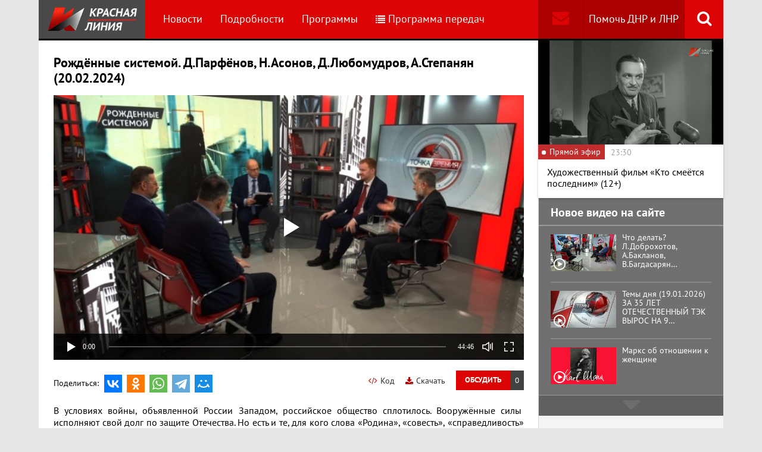

--- FILE ---
content_type: text/html; charset=UTF-8
request_url: https://www.rline.tv/programs/tochka-zreniya/video-308415/
body_size: 12577
content:
<!DOCTYPE html>
<html class="no-js" lang="ru">
<head>
    <meta charset="utf-8">
    <meta http-equiv="X-UA-Compatible" content="IE=edge,chrome=1">
	<title>Рождённые системой. Д.Парфёнов, Н.Асонов, Д.Любомудров, А.Степанян (20.02.2024) - Программа Точка зрения - телеканал «Красная Линия»</title>

    <meta name="keywords" content="политические новости россии, телеканал, КПРФ, онлайн тв, rline, политические новости, новости политики, интернет тв, онлайн политические новости, красная линия" />
<meta name="description" content="В условиях войны, объявленной России Западом, российское общество сплотилось. Вооружённые силы  исполняют свой долг по защите Отечества. Но есть и те,..." />

    <meta name="viewport" content="width=device-width">
	<meta property="og:title" content="Рождённые системой. Д.Парфёнов, Н.Асонов, Д.Любомудров, А.Степанян (20.02.2024) - Программа Точка зрения" />
	<meta property="og:description" content="В условиях войны, объявленной России Западом, российское общество сплотилось. Вооружённые силы  исполняют свой долг по защите Отечества. Но есть и те,..." />
    <meta property="og:image" content="https://s55424.cdn.ngenix.net/upload/iblock/343/judcdfdf20kh8bp3gu3u3y63cm5mhuv4/Rozhdennye-sistemoi_-SKRIN.jpg" />
    <meta property="og:site_name" content="Телеканал «Красная Линия»"/>
	<meta property="fb:app_id" content="352478125190862"/>

            <link rel="stylesheet" href="https://s55424.cdn.ngenix.net/static/css/build.css?278">
    
    <link rel="apple-touch-icon" sizes="180x180" href="https://s55424.cdn.ngenix.net/static/i/icons/apple-touch-icon.png?278">
    <link rel="icon" type="image/png" href="https://s55424.cdn.ngenix.net/static/i/icons/favicon-32x32.png?278" sizes="32x32">
    <link rel="icon" type="image/png" href="https://s55424.cdn.ngenix.net/static/i/icons/favicon-16x16.png?278" sizes="16x16">
    <link rel="icon" type="image/png" href="https://s55424.cdn.ngenix.net/static/i/icons/android-chrome-512x512.png?278" sizes="512x512">
    <link rel="icon" type="image/png" href="https://s55424.cdn.ngenix.net/static/i/icons/android-chrome-192x192.png?278" sizes="192x192">
    <link rel="icon" type="shortcut icon" href="https://s55424.cdn.ngenix.net/favicon.ico?278" sizes="16x16">
    <link rel="manifest" href="https://s55424.cdn.ngenix.net/manifest.json?278">
    <link rel="mask-icon" href="https://s55424.cdn.ngenix.net/static/i/icons/safari-pinned-tab.svg?278" color="#d40505">
    <meta name="apple-mobile-web-app-title" content="Красная линия">
    <meta name="application-name" content="Красная линия">
    <meta name="theme-color" content="#ffffff">
    <script>
        var isMobile = false,
            pathOnlineVideo480 = 'https://s55766.cdn.ngenix.net/s55766-media-origin/rline_high/index.m3u8',
            pathOnlineVideo360 = 'https://s55766.cdn.ngenix.net/s55766-media-origin/rline_low/index.m3u8';
    </script>

            <!-- Google tag (gtag.js) -->
<script async src="https://www.googletagmanager.com/gtag/js?id=G-4V1PRGJHWK"></script>
<script>
  window.dataLayer = window.dataLayer || [];
  function gtag(){dataLayer.push(arguments);}
  gtag('js', new Date());

  gtag('config', 'G-4V1PRGJHWK');
</script>    </head>
<body>
    <div class="js-page page-wrap">
        <div class="page--padding_bottom">
                        <div class="header js-header">
                <div class="g-width">
					<div class="header__search">
	<div class="header__search-ico js-show-header-search"><i class="fa fa-search" aria-hidden="true"></i></div>
	<form action="/search/" class="header__search-form js-header-search">
		<div class="header__search-form__cont">
		    <input type="text" name="q"  placeholder="Поиск по сайту" class="header__search-input form-input js-header-search-input">
		    <div class="button header__search-submit">
		    	<div class="button__cont">Найти</div>
		    	<input type="submit" value="Найти">
		    </div>
		</div>
	</form>
</div>                    <div class="header__addition">
                        <a href="/report/" title="Обратная связь" class="header__addition-fb"><i class="fa fa-envelope" aria-hidden="true"></i></a>
                        <a href="/donate/" class="header__addition-donate">Помочь ДНР и ЛНР</a>
                    </div>
                                        <a href="/" class="header__logo in-bl"><img src="https://s55424.cdn.ngenix.net/static/i/logo.png?278" alt=""></a>
                        <div class="header__menu">
												<div class="header__menu-item">
					<a href="/news/" data-id="1" class="js-menu-link header__menu-link">
						Новости					</a>
					<div class="header__menu-sub js-menu-sub" data-id="1">
																		<div class="header__menu-item">
					<a href="/news/rubric-voennoe-obozrenie/" class="header__menu-link">
						Военное обозрение					</a>
				</div>
																		<div class="header__menu-item">
					<a href="/news/rubric-za-rubezhom/" class="header__menu-link">
						За рубежом					</a>
				</div>
																		<div class="header__menu-item">
					<a href="/news/rubric-kprf/" class="header__menu-link">
						КПРФ					</a>
				</div>
																		<div class="header__menu-item">
					<a href="/news/rubric-nauka-i-tekhnika/" class="header__menu-link">
						Наука и техника					</a>
				</div>
																		<div class="header__menu-item">
					<a href="/news/rubric-obshchestvo/" class="header__menu-link">
						Общество					</a>
				</div>
																		<div class="header__menu-item">
					<a href="/news/rubric-politika/" class="header__menu-link">
						Политика					</a>
				</div>
																		<div class="header__menu-item">
					<a href="/news/rubric-sport/" class="header__menu-link">
						Спорт					</a>
				</div>
																		<div class="header__menu-item">
					<a href="/news/rubric-ekonomika/" class="header__menu-link">
						Экономика					</a>
				</div>
															</div></div>										<div class="header__menu-item">
					<a href="/podrobnosti/" class="header__menu-link">
						Подробности					</a>
				</div>
																		<div class="header__menu-item">
					<a href="/programs/" data-id="11" class="js-menu-link header__menu-link">
						Программы					</a>
					<div class="header__menu-sub js-menu-sub" data-id="11">
																		<div class="header__menu-item">
					<a href="/programs/tochka-zreniya/" class="header__menu-link header__menu-link--active">
						Точка зрения					</a>
				</div>
																		<div class="header__menu-item">
					<a href="/programs/temy-dnya/" class="header__menu-link">
						Темы дня					</a>
				</div>
																		<div class="header__menu-item">
					<a href="/programs/bodryashchie-frazy/" class="header__menu-link">
						Бодрящие фразы					</a>
				</div>
																		<div class="header__menu-item">
					<a href="/programs/ryadom-s-toboy/" class="header__menu-link">
						Рядом с тобой					</a>
				</div>
																		<div class="header__menu-item">
					<a href="/programs/khuk-sleva/" class="header__menu-link">
						Хук слева					</a>
				</div>
																		<div class="header__menu-item">
					<a href="/programs/brendy-sovetskoy-epokhi/" class="header__menu-link">
						Бренды Советской эпохи					</a>
				</div>
																		<div class="header__menu-item">
					<a href="/programs/spetsialnyy-reportazh/" class="header__menu-link">
						Специальный репортаж					</a>
				</div>
																		<div class="header__menu-item">
					<a href="/programs/intervyu/" class="header__menu-link">
						Интервью					</a>
				</div>
																		<div class="header__menu-item">
					<a href="/programs/dokumentalnye-filmy/" class="header__menu-link">
						Документальные фильмы					</a>
				</div>
																		<div class="header__menu-item">
					<a href="/programs/stoit-zadumatsya/" class="header__menu-link">
						Стоит заДУМАться					</a>
				</div>
																		<div class="header__menu-item">
					<a href="/programs/obshchestvenno-politicheskaya-programma-telesoskob/" class="header__menu-link">
						Общественно-политическая программа &quot;Телесоскоб&quot;					</a>
				</div>
																		<div class="header__menu-item">
					<a href="/programs/obshchestvenno-politicheskaya-programma-politpros/" class="header__menu-link">
						Общественно-политическая программа &quot;ПолитПрос&quot;					</a>
				</div>
																		<div class="header__menu-item">
					<a href="/programs/krasnaya-liniya-predstavlyaet/" class="header__menu-link">
						&quot;Красная линия&quot; представляет					</a>
				</div>
															</div></div>										<div class="header__menu-item">
					<a href="/schedule/" class="header__menu-link header__menu-item--selected">
						<i class='fa fa-list' aria-hidden='true'></i>Программа передач					</a>
				</div>
										    </div>
                </div>
            </div>
                                    <div class="header-border"></div>
            <div class="header-overlay js-header-overlay"></div>
            <div class="content">
                <div class="g-width clearfix">
                    <div class="content-left js-content-left">
                    							<h1>Рождённые системой. Д.Парфёнов, Н.Асонов, Д.Любомудров, А.Степанян (20.02.2024)</h1>
						

 
    <div class="video-container loading js-video-wrap video-detail__player">
        <div class="js-video" id="videoplayer-308415" data-id="308415" data-file="https://s27793.cdn.ngenix.net/upload/iblock/2a0/dul8y4k19fmc2vj74lni8cvk2ho379n4/Rozhdennye_sistemoi_w854h480.mp4" data-pic="https://s55424.cdn.ngenix.net/upload/resize_cache/iblock/343/judcdfdf20kh8bp3gu3u3y63cm5mhuv4/700_700_140cd750bba9870f18aada2478b24840a/Rozhdennye-sistemoi_-SKRIN.jpg"></div>
    </div>

    <div class="video-detail__button js-comment-button">
        <div class="button"><div class="button__cont">Обсудить</div></div>
        <div class="button button--color_dark"><div class="button__cont js-comment-button-count"></div></div>
    </div>

    <a href="/attach/upload/iblock/2a0/dul8y4k19fmc2vj74lni8cvk2ho379n4/Rozhdennye_sistemoi_w854h480.mp4" target="_blank" class="video-detail__download">
        <i class="fa fa-download" aria-hidden="true"></i>Скачать
    </a>

    <div class="video-detail__code js-video-code-show">
        <i class="fa fa-code" aria-hidden="true"></i>Код
    </div>

    <div class="video-detail__social">
        <div class="video-detail__social-head in-bl">Поделиться:</div>
        <div class="social-likes">
	<div class="ya-share2" data-services="vkontakte,odnoklassniki,whatsapp,telegram,moimir" data-url="https://www.rline.tv/programs/tochka-zreniya/video-308415/" data-title="Рождённые системой. Д.Парфёнов, Н.Асонов, Д.Любомудров, А.Степанян (20.02.2024)"></div>
</div>    </div>

<div class="video-detail__txt">
	    В условиях войны, объявленной России Западом, российское общество сплотилось. Вооружённые силы&nbsp; исполняют свой долг по защите Отечества. Но есть и те, для кого слова «Родина», «совесть», «справедливость» ничего не значат. Иноагенты, диверсанты, «пятая колонна» ежедневно продолжают вредить стране, как делали это все тридцать лет после развала СССР. Этих людей родила система, навязанная России либералами и скроенная по западным лекалам. Она продолжает рождать их до сих пор. Как победить внутреннего врага? Об этом говорят эксперты «Точки зрения».</div>

<script>
    var videoCodeShare = '&lt;video width="640" height="360" controls="controls" poster="https://s55424.cdn.ngenix.net/upload/resize_cache/iblock/343/judcdfdf20kh8bp3gu3u3y63cm5mhuv4/700_700_140cd750bba9870f18aada2478b24840a/Rozhdennye-sistemoi_-SKRIN.jpg"&gt;&lt;source src="https://s27793.cdn.ngenix.net/upload/iblock/2a0/dul8y4k19fmc2vj74lni8cvk2ho379n4/Rozhdennye_sistemoi_w854h480.mp4">&lt;/video&gt;';
</script>

<div class="video-detail__popup js-video-code-popup">
    <div class="video-detail__popup-overlay js-video-code-close"></div>
    <div class="video-detail__popup-content">
        <div class="video-detail__popup-close js-video-code-close"><i class="fa fa-times" aria-hidden="true"></i></div>
        <div class="video-detail__popup-padding">
            <div class="video-detail__popup-head">Код плеера на сайт</div>
            <textarea name="" id="" cols="30" class="js-video-code"></textarea>
        </div>
    </div>
</div>		
<h2>Последние комментарии</h2>

<script type="text/javascript">
	var save_id = -1;
	var generatedString = "";

	 
		var to_moderate = 0;
	
	var PLEASE_ENTER_COMMENT = "Вы не ввели текст комментария!";
	var PLEASE_ENTER_NAME = "Вы не ввели имя!";
	var INVALID_EMAIL = "Неверный формат электронной почты";
	var CONFIRMATION_MULTI = "Уверены, что хотите удалить комментарий? ВНИМАНИЕ: все дочерние комментарии тоже будут удалены!";
	var CONFIRMATION_SINGLE = "Вы уверены, что хотите удалить комментарий?";	
	var ROBOT_ERROR = "Вы робот?";
	var DEL_SUCCESS_MULTI = "Комментарий и все дочерние удалены!";
	var DEL_SUCCESS_SINGLE = "Комментарий удален!";

	var TYPE_LINK = "Введите ссылку";
	var TYPE_IMAGE = "Введите ссылку на картинку";
	var TYPE_LINK_TEXT = "Введите текст ссылки";

	var CUT_COMMENTS = 0;
</script>
<div class="js-comments">
		<noindex>
	<div class="comments">
		<div class="js-comments-count hidden">0</div>
									<p style="font-style:italic; padding-top:5px; margin-bottom:15px;">Нет ни одного комментария, будьте первыми!</p>
		        <div class="js-comments-list">
		        </div>
		<a id="comment_0"></a>   
		<div class="comment-reply">
								</div>
		 
			Чтобы оставить комментарий, вам необходимо <a href="/auth/?back_url=%2Fprograms%2Ftochka-zreniya%2Fvideo-308415%2F">авторизоваться</a>
			<br>
				<div id="reply_to_0"></div>
		
			</div>
	</noindex></div><h2>Смотрите также</h2>
    <div class="video-list">
        <div class="column-three clearfix">
            <div class="video-list__row clearfix">
							                <div class="column">
                    <a href="/programs/tochka-zreniya/video-330762/" title="Что делать? Л.Доброхотов, А.Бакланов, В.Багдасарян (19.01.2026)" class="video-list__item">
                        <span class="video-list__pic">
                            <i aria-hidden="true" class="fa fa-play-circle-o"></i>
                            <img src="https://s55424.cdn.ngenix.net/upload/resize_cache/iblock/372/q74gvmsx4rt0c8bdqwqlf64pl17zkvz9/250_140_240cd750bba9870f18aada2478b24840a/CHto-delat-SKRIN.jpg" alt="Что делать? Л.Доброхотов, А.Бакланов, В.Багдасарян (19.01.2026)" />                        </span>
                        <span class="video-list__name">Что делать? Л.Доброхотов, А.Бакланов, В.Багдасарян (19.01.2026)</span>
                    </a>
                </div>
							                <div class="column">
                    <a href="/programs/tochka-zreniya/video-330575/" title="Не всё решает «Орешник». В.Баранец, А.Матвийчук, К.Сивков, В.Фатигаров (15.01.2026)" class="video-list__item">
                        <span class="video-list__pic">
                            <i aria-hidden="true" class="fa fa-play-circle-o"></i>
                            <img src="https://s55424.cdn.ngenix.net/upload/resize_cache/iblock/f7b/gqigrkx42j7qo4mltaz5vxdrhlrn0e51/250_140_240cd750bba9870f18aada2478b24840a/Ne-vse-reshaet-Oreshnik-SKRIN.jpg" alt="Не всё решает «Орешник». В.Баранец, А.Матвийчук, К.Сивков, В.Фатигаров (15.01.2026)" />                        </span>
                        <span class="video-list__name">Не всё решает «Орешник». В.Баранец, А.Матвийчук, К.Сивков, В.Фатигаров (15.01.2026)</span>
                    </a>
                </div>
							                <div class="column">
                    <a href="/programs/tochka-zreniya/video-330567/" title="Энергия — источник жизни! В.Боглаев, Ю.Крупнов, С.Левченко, Б.Нигматулин (14.01.2026)" class="video-list__item">
                        <span class="video-list__pic">
                            <i aria-hidden="true" class="fa fa-play-circle-o"></i>
                            <img src="https://s55424.cdn.ngenix.net/upload/resize_cache/iblock/0fb/tgcih0vgwt63h4m15q2c47lcu1xx71c1/250_140_240cd750bba9870f18aada2478b24840a/Energiya-istochnik-zhizni-SKRIN.jpg" alt="Энергия — источник жизни! В.Боглаев, Ю.Крупнов, С.Левченко, Б.Нигматулин (14.01.2026)" />                        </span>
                        <span class="video-list__name">Энергия — источник жизни! В.Боглаев, Ю.Крупнов, С.Левченко, Б.Нигматулин (14.01.2026)</span>
                    </a>
                </div>
								            	</div>
	            </div>
	            <div class="column-three clearfix">
	                <div class="video-list__row clearfix">
				                <div class="column">
                    <a href="/programs/tochka-zreniya/video-330554/" title="У кого чего болит. А.Куринный, О.Александрова, Г.Улумбекова (13.01.2026)" class="video-list__item">
                        <span class="video-list__pic">
                            <i aria-hidden="true" class="fa fa-play-circle-o"></i>
                            <img src="https://s55424.cdn.ngenix.net/upload/resize_cache/iblock/c80/cm0p0dh1edk2zk3kcbuu55y4p52m7wcg/250_140_240cd750bba9870f18aada2478b24840a/U-kogo-chego-bolit-SKRIN.jpg" alt="У кого чего болит. А.Куринный, О.Александрова, Г.Улумбекова (13.01.2026)" />                        </span>
                        <span class="video-list__name">У кого чего болит. А.Куринный, О.Александрова, Г.Улумбекова (13.01.2026)</span>
                    </a>
                </div>
							                <div class="column">
                    <a href="/programs/tochka-zreniya/video-330545/" title="Политические вызовы 2026 года. Н.Останина, Л.Доброхотов, Е.Спицын, Г.Фёдоров (12.01.2026)" class="video-list__item">
                        <span class="video-list__pic">
                            <i aria-hidden="true" class="fa fa-play-circle-o"></i>
                            <img src="https://s55424.cdn.ngenix.net/upload/resize_cache/iblock/0ff/cgmi1tvikuml0o5hybg4unlwxgujjag5/250_140_240cd750bba9870f18aada2478b24840a/Politicheskie-vyzovy-2026-SKRIN.jpg" alt="Политические вызовы 2026 года. Н.Останина, Л.Доброхотов, Е.Спицын, Г.Фёдоров (12.01.2026)" />                        </span>
                        <span class="video-list__name">Политические вызовы 2026 года. Н.Останина, Л.Доброхотов, Е.Спицын, Г.Фёдоров (12.01.2026)</span>
                    </a>
                </div>
							                <div class="column">
                    <a href="/programs/tochka-zreniya/video-330212/" title="Год борьбы за Победу. Ю.Афонин, С.Казанков, Г.Камнев, Е.Спицын (30.12.2025)" class="video-list__item">
                        <span class="video-list__pic">
                            <i aria-hidden="true" class="fa fa-play-circle-o"></i>
                            <img src="https://s55424.cdn.ngenix.net/upload/resize_cache/iblock/f4b/gn4n7pvb0alqbly86388iiateajy3sh4/250_140_240cd750bba9870f18aada2478b24840a/God-borby-za-Pobedu-SKRIN.jpg" alt="Год борьбы за Победу. Ю.Афонин, С.Казанков, Г.Камнев, Е.Спицын (30.12.2025)" />                        </span>
                        <span class="video-list__name">Год борьбы за Победу. Ю.Афонин, С.Казанков, Г.Камнев, Е.Спицын (30.12.2025)</span>
                    </a>
                </div>
								            	</div>
	            </div>
	            <div class="column-three clearfix">
	                <div class="video-list__row clearfix">
				                <div class="column">
                    <a href="/programs/tochka-zreniya/video-330206/" title="120 лет спустя. Д.Парфёнов, В.Карасёв, Г.Козырев, Е.Спицын (29.12.2025)" class="video-list__item">
                        <span class="video-list__pic">
                            <i aria-hidden="true" class="fa fa-play-circle-o"></i>
                            <img src="https://s55424.cdn.ngenix.net/upload/resize_cache/iblock/52d/s6ywa49qtcvruk9jy0qp7nlhdrkrys2f/250_140_240cd750bba9870f18aada2478b24840a/120-let-spustya-SKRIN.jpg" alt="120 лет спустя. Д.Парфёнов, В.Карасёв, Г.Козырев, Е.Спицын (29.12.2025)" />                        </span>
                        <span class="video-list__name">120 лет спустя. Д.Парфёнов, В.Карасёв, Г.Козырев, Е.Спицын (29.12.2025)</span>
                    </a>
                </div>
							                <div class="column">
                    <a href="/programs/tochka-zreniya/video-330065/" title="Идёт война гибридная. В.Баранец, В.Дандыкин, А.Матвийчук, К.Сивков (25.12.2025)" class="video-list__item">
                        <span class="video-list__pic">
                            <i aria-hidden="true" class="fa fa-play-circle-o"></i>
                            <img src="https://s55424.cdn.ngenix.net/upload/resize_cache/iblock/cf0/g0v3wrq1m84fxtf2dk6fbuxx949bmhji/250_140_240cd750bba9870f18aada2478b24840a/Idet-voi_na-gibridnaya-SKRIN.jpg" alt="Идёт война гибридная. В.Баранец, В.Дандыкин, А.Матвийчук, К.Сивков (25.12.2025)" />                        </span>
                        <span class="video-list__name">Идёт война гибридная. В.Баранец, В.Дандыкин, А.Матвийчук, К.Сивков (25.12.2025)</span>
                    </a>
                </div>
							                <div class="column">
                    <a href="/programs/tochka-zreniya/video-330061/" title="Цена ошибки. В.Багдасарян, А.Бакланов, В.Васильев (24.12.2025)" class="video-list__item">
                        <span class="video-list__pic">
                            <i aria-hidden="true" class="fa fa-play-circle-o"></i>
                            <img src="https://s55424.cdn.ngenix.net/upload/resize_cache/iblock/b28/b4bskubl2vqtkyfg8rdbdpci9ndfflt9/250_140_240cd750bba9870f18aada2478b24840a/TSena-oshibki-SKRIN.jpg" alt="Цена ошибки. В.Багдасарян, А.Бакланов, В.Васильев (24.12.2025)" />                        </span>
                        <span class="video-list__name">Цена ошибки. В.Багдасарян, А.Бакланов, В.Васильев (24.12.2025)</span>
                    </a>
                </div>
								            	</div>
	            </div>
	            <div class="column-three clearfix">
	                <div class="video-list__row clearfix">
				                <div class="column">
                    <a href="/programs/tochka-zreniya/video-330048/" title="Вопрос — ответ. Л.Доброхотов, А.Куринный, Д.Любомудров, С.Обухов (23.12.2025)" class="video-list__item">
                        <span class="video-list__pic">
                            <i aria-hidden="true" class="fa fa-play-circle-o"></i>
                            <img src="https://s55424.cdn.ngenix.net/upload/resize_cache/iblock/524/vpoooluhs12qiqey63l8df43hzesxs7t/250_140_240cd750bba9870f18aada2478b24840a/Vopros_otvet-SKRIN.jpg" alt="Вопрос — ответ. Л.Доброхотов, А.Куринный, Д.Любомудров, С.Обухов (23.12.2025)" />                        </span>
                        <span class="video-list__name">Вопрос — ответ. Л.Доброхотов, А.Куринный, Д.Любомудров, С.Обухов (23.12.2025)</span>
                    </a>
                </div>
							                <div class="column">
                    <a href="/programs/tochka-zreniya/video-330036/" title="Сталин и будущее России. И.Буданов, С.Обухов, Е.Спицын, Г.Фёдоров (22.12.2025)" class="video-list__item">
                        <span class="video-list__pic">
                            <i aria-hidden="true" class="fa fa-play-circle-o"></i>
                            <img src="https://s55424.cdn.ngenix.net/upload/resize_cache/iblock/3f8/zyvofmcntq7m8e9ybznvpt0yg5fc5eb4/250_140_240cd750bba9870f18aada2478b24840a/Stalin-i-budushchee-Rossii-SKRIN.jpg" alt="Сталин и будущее России. И.Буданов, С.Обухов, Е.Спицын, Г.Фёдоров (22.12.2025)" />                        </span>
                        <span class="video-list__name">Сталин и будущее России. И.Буданов, С.Обухов, Е.Спицын, Г.Фёдоров (22.12.2025)</span>
                    </a>
                </div>
							                <div class="column">
                    <a href="/programs/tochka-zreniya/video-329859/" title="Не давать врагу передышки! В.Баранец, В.Дандыкин, А.Матвийчук, К.Сивков (18.12.2025)" class="video-list__item">
                        <span class="video-list__pic">
                            <i aria-hidden="true" class="fa fa-play-circle-o"></i>
                            <img src="https://s55424.cdn.ngenix.net/upload/resize_cache/iblock/3fd/qw3tm1wjyfuz809mzzxpiual45ant8re/250_140_240cd750bba9870f18aada2478b24840a/Ne-davat-vragu-peredyshki-SKRIN.jpg" alt="Не давать врагу передышки! В.Баранец, В.Дандыкин, А.Матвийчук, К.Сивков (18.12.2025)" />                        </span>
                        <span class="video-list__name">Не давать врагу передышки! В.Баранец, В.Дандыкин, А.Матвийчук, К.Сивков (18.12.2025)</span>
                    </a>
                </div>
								            	</div>
	            </div>
	            <div class="column-three clearfix">
	                <div class="video-list__row clearfix">
				                <div class="column">
                    <a href="/programs/tochka-zreniya/video-329852/" title="Куда мчится поезд? Г.Камнев, С.Обухов, Е.Спицын, Г.Фёдоров (17.12.2025)" class="video-list__item">
                        <span class="video-list__pic">
                            <i aria-hidden="true" class="fa fa-play-circle-o"></i>
                            <img src="https://s55424.cdn.ngenix.net/upload/resize_cache/iblock/3e9/nzbtra35a46w33502q2w2pyqi872fk2f/250_140_240cd750bba9870f18aada2478b24840a/Kuda-mchitsya-poezd-SKRIN.jpg" alt="Куда мчится поезд? Г.Камнев, С.Обухов, Е.Спицын, Г.Фёдоров (17.12.2025)" />                        </span>
                        <span class="video-list__name">Куда мчится поезд? Г.Камнев, С.Обухов, Е.Спицын, Г.Фёдоров (17.12.2025)</span>
                    </a>
                </div>
							                <div class="column">
                    <a href="/programs/tochka-zreniya/video-329842/" title="Закон не гарантирует...  Ю.Афонин, О.Александрова, Г.Козырев, Ю.Синельщиков (16.12.2025)" class="video-list__item">
                        <span class="video-list__pic">
                            <i aria-hidden="true" class="fa fa-play-circle-o"></i>
                            <img src="https://s55424.cdn.ngenix.net/upload/resize_cache/iblock/7c4/ankirh7x0husbsd2wy1gcygq5zuu8uwc/250_140_240cd750bba9870f18aada2478b24840a/Zakon-ne-garantiruet-SKRIN.jpg" alt="Закон не гарантирует...  Ю.Афонин, О.Александрова, Г.Козырев, Ю.Синельщиков (16.12.2025)" />                        </span>
                        <span class="video-list__name">Закон не гарантирует...  Ю.Афонин, О.Александрова, Г.Козырев, Ю.Синельщиков (16.12.2025)</span>
                    </a>
                </div>
							                <div class="column">
                    <a href="/programs/tochka-zreniya/video-329830/" title="Тревожная неопределённость. В.Васильев, А.Демчук, Л.Доброхотов (15.12.2025)" class="video-list__item">
                        <span class="video-list__pic">
                            <i aria-hidden="true" class="fa fa-play-circle-o"></i>
                            <img src="https://s55424.cdn.ngenix.net/upload/resize_cache/iblock/426/yhdibe33t9iq2a0282h5clj8yxll9kec/250_140_240cd750bba9870f18aada2478b24840a/Trevozhnaya-neopredelennost-SKRIN.jpg" alt="Тревожная неопределённость. В.Васильев, А.Демчук, Л.Доброхотов (15.12.2025)" />                        </span>
                        <span class="video-list__name">Тревожная неопределённость. В.Васильев, А.Демчук, Л.Доброхотов (15.12.2025)</span>
                    </a>
                </div>
								            	</div>
	            </div>
	            <div class="column-three clearfix">
	                <div class="video-list__row clearfix">
				                <div class="column">
                    <a href="/programs/tochka-zreniya/video-329659/" title="От слов к делу… В.Баранец, В.Дандыкин, А.Матвийчук К.Сивков (11.12.2025)" class="video-list__item">
                        <span class="video-list__pic">
                            <i aria-hidden="true" class="fa fa-play-circle-o"></i>
                            <img src="https://s55424.cdn.ngenix.net/upload/resize_cache/iblock/cd3/jx39k9zl07y1mlvtholu73eu8v6jxr9c/250_140_240cd750bba9870f18aada2478b24840a/Ot-slov-k-delu-SKRIN.jpg" alt="От слов к делу… В.Баранец, В.Дандыкин, А.Матвийчук К.Сивков (11.12.2025)" />                        </span>
                        <span class="video-list__name">От слов к делу… В.Баранец, В.Дандыкин, А.Матвийчук К.Сивков (11.12.2025)</span>
                    </a>
                </div>
							                <div class="column">
                    <a href="/programs/tochka-zreniya/video-329649/" title="О новом единстве. Д.Новиков, В.Карасёв, Д.Парфёнов, Е.Спицын (10.12.2025)" class="video-list__item">
                        <span class="video-list__pic">
                            <i aria-hidden="true" class="fa fa-play-circle-o"></i>
                            <img src="https://s55424.cdn.ngenix.net/upload/resize_cache/iblock/6e1/no1r9qlj4xvdsmoaxig4t9z6flhlyp1w/250_140_240cd750bba9870f18aada2478b24840a/O-novom-edinstve-SKRIN.jpg" alt="О новом единстве. Д.Новиков, В.Карасёв, Д.Парфёнов, Е.Спицын (10.12.2025)" />                        </span>
                        <span class="video-list__name">О новом единстве. Д.Новиков, В.Карасёв, Д.Парфёнов, Е.Спицын (10.12.2025)</span>
                    </a>
                </div>
							                <div class="column">
                    <a href="/programs/tochka-zreniya/video-329639/" title="Экономика: структура и температура. Н.Арефьев, В.Боглаев, А.Бунич, И.Родионов (09.12.2025)" class="video-list__item">
                        <span class="video-list__pic">
                            <i aria-hidden="true" class="fa fa-play-circle-o"></i>
                            <img src="https://s55424.cdn.ngenix.net/upload/resize_cache/iblock/f42/pu7wdrpag8jazdkq1i41p6l3guerg11h/250_140_240cd750bba9870f18aada2478b24840a/Ekonomika-struktura-i-temperatura-SKRIN.jpg" alt="Экономика: структура и температура. Н.Арефьев, В.Боглаев, А.Бунич, И.Родионов (09.12.2025)" />                        </span>
                        <span class="video-list__name">Экономика: структура и температура. Н.Арефьев, В.Боглаев, А.Бунич, И.Родионов (09.12.2025)</span>
                    </a>
                </div>
								            	</div>
	            </div>
	            <div class="column-three clearfix">
	                <div class="video-list__row clearfix">
				                <div class="column">
                    <a href="/programs/tochka-zreniya/video-329637/" title="О языке дипломатии. А.Бакланов, В.Васильев, Л.Доброхотов (08.12.2025)" class="video-list__item">
                        <span class="video-list__pic">
                            <i aria-hidden="true" class="fa fa-play-circle-o"></i>
                            <img src="https://s55424.cdn.ngenix.net/upload/resize_cache/iblock/ad0/08ulamk953c60c66z2fuw0vm0ms9iupa/250_140_240cd750bba9870f18aada2478b24840a/O-yazyke-diplomatii-SKRIN.jpg" alt="О языке дипломатии. А.Бакланов, В.Васильев, Л.Доброхотов (08.12.2025)" />                        </span>
                        <span class="video-list__name">О языке дипломатии. А.Бакланов, В.Васильев, Л.Доброхотов (08.12.2025)</span>
                    </a>
                </div>
							                <div class="column">
                    <a href="/programs/tochka-zreniya/video-329451/" title="О решающем ударе. В.Дандыкин, А.Матвийчук, К.Сивков, О.Фаличев (04.12.2025)" class="video-list__item">
                        <span class="video-list__pic">
                            <i aria-hidden="true" class="fa fa-play-circle-o"></i>
                            <img src="https://s55424.cdn.ngenix.net/upload/resize_cache/iblock/f27/rul0fvx2dy83vxxg8szjbyd2nesxfmoe/250_140_240cd750bba9870f18aada2478b24840a/O-reshayushchem-udare-SKRIN.jpg" alt="О решающем ударе. В.Дандыкин, А.Матвийчук, К.Сивков, О.Фаличев (04.12.2025)" />                        </span>
                        <span class="video-list__name">О решающем ударе. В.Дандыкин, А.Матвийчук, К.Сивков, О.Фаличев (04.12.2025)</span>
                    </a>
                </div>
							                <div class="column">
                    <a href="/programs/tochka-zreniya/video-329438/" title="О руководящей и направляющей. А.Ивачёв, С.Обухов, Е.Спицын, Г.Фёдоров (03.12.2025)" class="video-list__item">
                        <span class="video-list__pic">
                            <i aria-hidden="true" class="fa fa-play-circle-o"></i>
                            <img src="https://s55424.cdn.ngenix.net/upload/resize_cache/iblock/c5a/9cz1ya6ld5rkszmdb733zc8ndgbf9h76/250_140_240cd750bba9870f18aada2478b24840a/O-rukovodyashchei_-i-napravlyayushchei_-SKRIN.jpg" alt="О руководящей и направляющей. А.Ивачёв, С.Обухов, Е.Спицын, Г.Фёдоров (03.12.2025)" />                        </span>
                        <span class="video-list__name">О руководящей и направляющей. А.Ивачёв, С.Обухов, Е.Спицын, Г.Фёдоров (03.12.2025)</span>
                    </a>
                </div>
								            	</div>
	            </div>
	            <div class="column-three clearfix">
	                <div class="video-list__row clearfix">
				                <div class="column">
                    <a href="/programs/tochka-zreniya/video-329428/" title="Неразрешимая проблема? Д.Журавлёв, Л.Кравченко, Ю.Крупнов, Н.Останина (02.12.2025)" class="video-list__item">
                        <span class="video-list__pic">
                            <i aria-hidden="true" class="fa fa-play-circle-o"></i>
                            <img src="https://s55424.cdn.ngenix.net/upload/resize_cache/iblock/47a/5yr6zvvtpa3l1ohk7wyqsxdbcm2fo6ji/250_140_240cd750bba9870f18aada2478b24840a/Nerazreshimaya-problema-SKRIN.jpg" alt="Неразрешимая проблема? Д.Журавлёв, Л.Кравченко, Ю.Крупнов, Н.Останина (02.12.2025)" />                        </span>
                        <span class="video-list__name">Неразрешимая проблема? Д.Журавлёв, Л.Кравченко, Ю.Крупнов, Н.Останина (02.12.2025)</span>
                    </a>
                </div>
							                <div class="column">
                    <a href="/programs/tochka-zreniya/video-329414/" title="Про 28 пунктов… В.Васильев, В.Дандыкин, Л.Доброхотов (01.12.2025)" class="video-list__item">
                        <span class="video-list__pic">
                            <i aria-hidden="true" class="fa fa-play-circle-o"></i>
                            <img src="https://s55424.cdn.ngenix.net/upload/resize_cache/iblock/22f/nbn0p64zx3re22muqp3is5aevf66epq0/250_140_240cd750bba9870f18aada2478b24840a/28-punktov-SKRIN.jpg" alt="Про 28 пунктов… В.Васильев, В.Дандыкин, Л.Доброхотов (01.12.2025)" />                        </span>
                        <span class="video-list__name">Про 28 пунктов… В.Васильев, В.Дандыкин, Л.Доброхотов (01.12.2025)</span>
                    </a>
                </div>
							                <div class="column">
                    <a href="/programs/tochka-zreniya/video-329239/" title="Что дальше? В.Дандыкин, А.Матвийчук, К.Сивков (27.11.2025)" class="video-list__item">
                        <span class="video-list__pic">
                            <i aria-hidden="true" class="fa fa-play-circle-o"></i>
                            <img src="https://s55424.cdn.ngenix.net/upload/resize_cache/iblock/09e/vtgmr3c57ggr2vj3zk3gedb77d8y8xht/250_140_240cd750bba9870f18aada2478b24840a/CHto-dalshe-2-SKRIN.jpg" alt="Что дальше? В.Дандыкин, А.Матвийчук, К.Сивков (27.11.2025)" />                        </span>
                        <span class="video-list__name">Что дальше? В.Дандыкин, А.Матвийчук, К.Сивков (27.11.2025)</span>
                    </a>
                </div>
								            	</div>
	            </div>
	            <div class="column-three clearfix">
	                <div class="video-list__row clearfix">
				                <div class="column">
                    <a href="/programs/tochka-zreniya/video-329233/" title="Глупость или умысел? О.Александрова, Н.Арефьев, Д.Любомудров, И.Родионов (26.11.2025)" class="video-list__item">
                        <span class="video-list__pic">
                            <i aria-hidden="true" class="fa fa-play-circle-o"></i>
                            <img src="https://s55424.cdn.ngenix.net/upload/resize_cache/iblock/d5f/1dolopfn1wle2fl97yoqzl8cv1akyten/250_140_240cd750bba9870f18aada2478b24840a/Glupost-ili-umysel-SKRIN.jpg" alt="Глупость или умысел? О.Александрова, Н.Арефьев, Д.Любомудров, И.Родионов (26.11.2025)" />                        </span>
                        <span class="video-list__name">Глупость или умысел? О.Александрова, Н.Арефьев, Д.Любомудров, И.Родионов (26.11.2025)</span>
                    </a>
                </div>
							                <div class="column">
                    <a href="/programs/tochka-zreniya/video-329231/" title="Считаются с сильными! В.Багдасарян, В.Васильев, Л.Доброхотов (25.11.2025)" class="video-list__item">
                        <span class="video-list__pic">
                            <i aria-hidden="true" class="fa fa-play-circle-o"></i>
                            <img src="https://s55424.cdn.ngenix.net/upload/resize_cache/iblock/bde/o3w20e3kiz959rprin3pn2gqtxd8pfjx/250_140_240cd750bba9870f18aada2478b24840a/Schitayutsya-s-silnymi-SKRIN.jpg" alt="Считаются с сильными! В.Багдасарян, В.Васильев, Л.Доброхотов (25.11.2025)" />                        </span>
                        <span class="video-list__name">Считаются с сильными! В.Багдасарян, В.Васильев, Л.Доброхотов (25.11.2025)</span>
                    </a>
                </div>
							                <div class="column">
                    <a href="/programs/tochka-zreniya/video-329215/" title="Наука побеждать. Ю.Афонин, Г.Камнев, А.Куринный, Е.Спицын (24.11.2025)" class="video-list__item">
                        <span class="video-list__pic">
                            <i aria-hidden="true" class="fa fa-play-circle-o"></i>
                            <img src="https://s55424.cdn.ngenix.net/upload/resize_cache/iblock/738/o0xnslnip1crbne172azqs7r9zec0oo0/250_140_240cd750bba9870f18aada2478b24840a/Nauka-pobezhdat-SKRIN.jpg" alt="Наука побеждать. Ю.Афонин, Г.Камнев, А.Куринный, Е.Спицын (24.11.2025)" />                        </span>
                        <span class="video-list__name">Наука побеждать. Ю.Афонин, Г.Камнев, А.Куринный, Е.Спицын (24.11.2025)</span>
                    </a>
                </div>
			        	</div>
        </div>
    </div>	
            <div class="pager">
		<span class="pager__item pager__item--prev pager__item--disabled">предыдущая</span>
				<span class="pager__item pager__item--act">1</span>
				<a href="/programs/tochka-zreniya/video-308415/?PAGEN_4=2" class="pager__item">2</a>
				<a href="/programs/tochka-zreniya/video-308415/?PAGEN_4=3" class="pager__item">3</a>
	<span class="pager__dotted">...</span>			<a href="/programs/tochka-zreniya/video-308415/?PAGEN_4=80" class="pager__item">80</a>
				<a href="/programs/tochka-zreniya/video-308415/?PAGEN_4=81" class="pager__item">81</a>
		<a href="/programs/tochka-zreniya/video-308415/?PAGEN_4=2" class="pager__item pager__item--next">следующая</a></div>    
					</div>
                    <div class="content-right js-content-right">
                    	                    	<div class="online-right">
	                    	<div class="video-container loading js-video-wrap">
							    <div class="js-video" id="videoplayer-online-right" data-volume="0" data-id="online-right" data-file="online" data-play="true" data-width="311" data-height="175"></div>
							</div>
						    	<div class="online-right__schedule">
	    <div class="online-right__label">Прямой эфир</div> 
	    <div class="online-right__time">23:30</div> 
	    <div class="online-right__name">Художественный фильм «Кто смеётся последним» (12+)</div>
	</div>
                    	</div>
                    	                    									                    	<div class="last-video">
    <div class="last-video__head">Новое видео на сайте</div>
    <div class="last-video__content js-last-video">
        <div class="last-video__arr last-video__arr--bottom js-last-next"><i class="fa fa-caret-down" aria-hidden="true"></i></div>
        <div class="last-video__height">
            <ul class="last-video__list">
                                                            <li>
                            <a href="/programs/tochka-zreniya/video-330762/" title="Что делать? Л.Доброхотов, А.Бакланов, В.Багдасарян (19.01.2026)" class="last-video__item clearfix">
                                <span class="last-video__pic">
                                    <i aria-hidden="true" class="fa fa-play-circle-o"></i>
                                    <img src="https://s55424.cdn.ngenix.net/upload/resize_cache/iblock/372/q74gvmsx4rt0c8bdqwqlf64pl17zkvz9/375_210_240cd750bba9870f18aada2478b24840a/CHto-delat-SKRIN.jpg" alt="Что делать? Л.Доброхотов, А.Бакланов, В.Багдасарян (19.01.2026)" />
                                </span>
                                <span class="last-video__name">Что делать? Л.Доброхотов, А.Бакланов, В.Багдасарян (19.01.2026)</span>
                            </a>
                        </li>
                                		                                            <li>
                            <a href="/programs/temy-dnya/video-330764/" title="Темы дня (19.01.2026)    ЗА 35 ЛЕТ ОТЕЧЕСТВЕННЫЙ ТЭК ВЫРОС НА 9 ПРОЦЕНТОВ, А КИТАЙСКИЙ —  В 11 С ПОЛОВИНОЙ РАЗ. ЕСТЬ ЛИ У РОССИИ ШАНС РЕАНИМИРОВАТЬ ОТРАСЛЬ И ДОГНАТЬ ЛИДЕРОВ? " class="last-video__item clearfix">
                                <span class="last-video__pic">
                                    <i aria-hidden="true" class="fa fa-play-circle-o"></i>
                                    <img src="https://s55424.cdn.ngenix.net/upload/resize_cache/iblock/1e5/914y34zk2nq1g1vv6446l26s707xtrke/375_210_240cd750bba9870f18aada2478b24840a/Temy-dnya-2020_03_20.jpeg" alt="Темы дня (19.01.2026)    ЗА 35 ЛЕТ ОТЕЧЕСТВЕННЫЙ ТЭК ВЫРОС НА 9 ПРОЦЕНТОВ, А КИТАЙСКИЙ —  В 11 С ПОЛОВИНОЙ РАЗ. ЕСТЬ ЛИ У РОССИИ ШАНС РЕАНИМИРОВАТЬ ОТРАСЛЬ И ДОГНАТЬ ЛИДЕРОВ? " />
                                </span>
                                <span class="last-video__name">Темы дня (19.01.2026)    ЗА 35 ЛЕТ ОТЕЧЕСТВЕННЫЙ ТЭК ВЫРОС НА 9 ПРОЦЕНТОВ, А КИТАЙСКИЙ —  В 11 С ПОЛОВИНОЙ РАЗ. ЕСТЬ ЛИ У РОССИИ ШАНС РЕАНИМИРОВАТЬ ОТРАСЛЬ И ДОГНАТЬ ЛИДЕРОВ? </span>
                            </a>
                        </li>
                                		                                            <li>
                            <a href="/programs/bodryashchie-frazy/video-177001/" title="Маркс об отношении к женщине" class="last-video__item clearfix">
                                <span class="last-video__pic">
                                    <i aria-hidden="true" class="fa fa-play-circle-o"></i>
                                    <img src="https://s55424.cdn.ngenix.net/upload/resize_cache/iblock/2ff/375_210_240cd750bba9870f18aada2478b24840a/Marks.jpeg" alt="Маркс об отношении к женщине" />
                                </span>
                                <span class="last-video__name">Маркс об отношении к женщине</span>
                            </a>
                        </li>
                                		                                            <li>
                            <a href="/programs/ryadom-s-toboy/video-249633/" title="Подмосковный кооператор" class="last-video__item clearfix">
                                <span class="last-video__pic">
                                    <i aria-hidden="true" class="fa fa-play-circle-o"></i>
                                    <img src="https://s55424.cdn.ngenix.net/upload/resize_cache/iblock/257/375_210_240cd750bba9870f18aada2478b24840a/Podmoskovnyi_-kooperator.jpeg" alt="Подмосковный кооператор" />
                                </span>
                                <span class="last-video__name">Подмосковный кооператор</span>
                            </a>
                        </li>
                                		                                            <li>
                            <a href="/programs/khuk-sleva/video-330062/" title="Хук слева: «Вперёд и только вперёд!» (24.12.2025)" class="last-video__item clearfix">
                                <span class="last-video__pic">
                                    <i aria-hidden="true" class="fa fa-play-circle-o"></i>
                                    <img src="https://s55424.cdn.ngenix.net/upload/resize_cache/iblock/808/b8drs1yhdh0hlplz3fnn95vm0d5537vx/375_210_240cd750bba9870f18aada2478b24840a/KHuk-sleva-Frame.jpg" alt="Хук слева: «Вперёд и только вперёд!» (24.12.2025)" />
                                </span>
                                <span class="last-video__name">Хук слева: «Вперёд и только вперёд!» (24.12.2025)</span>
                            </a>
                        </li>
                                		                                            <li>
                            <a href="/programs/brendy-sovetskoy-epokhi/video-329017/" title="Бренды Советской эпохи &quot;Гжель&quot;" class="last-video__item clearfix">
                                <span class="last-video__pic">
                                    <i aria-hidden="true" class="fa fa-play-circle-o"></i>
                                    <img src="https://s55424.cdn.ngenix.net/upload/resize_cache/iblock/ac2/4c6kzmm627r34xqwyqtulvo9emye7fth/375_210_240cd750bba9870f18aada2478b24840a/Gzhel.jpg" alt="Бренды Советской эпохи &quot;Гжель&quot;" />
                                </span>
                                <span class="last-video__name">Бренды Советской эпохи &quot;Гжель&quot;</span>
                            </a>
                        </li>
                                		                                            <li>
                            <a href="/programs/spetsialnyy-reportazh/video-330750/" title="Специальный репортаж «Щи да каша»" class="last-video__item clearfix">
                                <span class="last-video__pic">
                                    <i aria-hidden="true" class="fa fa-play-circle-o"></i>
                                    <img src="https://s55424.cdn.ngenix.net/upload/resize_cache/iblock/c78/9x2ybb39jtqjettk5arcxljhz1b43ib7/375_210_240cd750bba9870f18aada2478b24840a/SHCHi-da-kasha.jpg" alt="Специальный репортаж «Щи да каша»" />
                                </span>
                                <span class="last-video__name">Специальный репортаж «Щи да каша»</span>
                            </a>
                        </li>
                                		                                            <li>
                            <a href="/programs/intervyu/video-330553/" title="Брифинг депутатов фракции КПРФ в ГД РФ (13.01.2026)" class="last-video__item clearfix">
                                <span class="last-video__pic">
                                    <i aria-hidden="true" class="fa fa-play-circle-o"></i>
                                    <img src="https://s55424.cdn.ngenix.net/upload/resize_cache/iblock/35f/3wn9258ox8j1hndiejq2q0oko1x9pvln/375_210_240cd750bba9870f18aada2478b24840a/2026_01_13-presspodkhod.jpg" alt="Брифинг депутатов фракции КПРФ в ГД РФ (13.01.2026)" />
                                </span>
                                <span class="last-video__name">Брифинг депутатов фракции КПРФ в ГД РФ (13.01.2026)</span>
                            </a>
                        </li>
                                		                                            <li>
                            <a href="/programs/dokumentalnye-filmy/video-322993/" title="&quot;О героях былых времен&quot;. Часть 3" class="last-video__item clearfix">
                                <span class="last-video__pic">
                                    <i aria-hidden="true" class="fa fa-play-circle-o"></i>
                                    <img src="https://s55424.cdn.ngenix.net/upload/resize_cache/iblock/b6b/z37odl04hu3iw39n7fp0q06ilvgb74sr/375_210_240cd750bba9870f18aada2478b24840a/O-geroyakh-bylykh-vremen.jpg" alt="&quot;О героях былых времен&quot;. Часть 3" />
                                </span>
                                <span class="last-video__name">&quot;О героях былых времен&quot;. Часть 3</span>
                            </a>
                        </li>
                                		            </ul>
        </div>
    </div>
</div>						                                                <div class="popuplar-news">
    <div class="popuplar-news__head">Популярные новости</div>
    <div class="popuplar-news__list">
                    <a href="/news/2026-01-16-tramp-zelenskiy-prepyatstvie-dlya-sdelki-kreml-soglasilsya/" class="popuplar-news__item clearfix">
                                                        <span class="popuplar-news__pic">
                        <img src="https://s55424.cdn.ngenix.net/upload/resize_cache/iblock/01c/7t6s9xtg14gxuq8cu3c09z3untr7pred/110_65_2/photo_2026_01_16_00_41_12.jpg" alt="">
                    </span>
                                                                <span class="popuplar-news__txt">
                    Трамп: Зеленский – препятствие для «сделки». Кремль согласился                                                                                    <span class="news-label-update">Обновлено</span>
                                    </span>
            </a>
                    <a href="/news/2026-01-16-iz-za-povysheniya-nds-tempy-rosta-inflyatsiya-v-rossii-vyrosli-v-6-raz/" class="popuplar-news__item clearfix">
                                                        <span class="popuplar-news__pic">
                        <img src="https://s55424.cdn.ngenix.net/upload/resize_cache/iblock/ebf/lerptjeom2ysx4dujfeszyxqgqhjzjrt/110_65_2/756492562232915.jpg" alt="">
                    </span>
                                                                <span class="popuplar-news__txt">
                    Из-за повышения НДС темпы роста инфляция в России выросли в 6 раз                                                                            </span>
            </a>
                    <a href="/news/2026-01-16-minoborony-vse-rayony-kupyanska-nakhodyatsya-pod-kontrolem-rossii/" class="popuplar-news__item clearfix">
                                                        <span class="popuplar-news__pic">
                        <img src="https://s55424.cdn.ngenix.net/upload/resize_cache/iblock/b2b/6y05f1o6ngaw8rklup026duofkuxyff7/110_65_2/Kupyansk1_1_820x473.jpg" alt="">
                    </span>
                                                                <span class="popuplar-news__txt">
                    Минобороны: Все районы Купянска находятся под контролем России. Военкоры сообщают о якобы «приукрашенных докладах»                                                                                    <span class="news-label-update">Обновлено</span>
                                    </span>
            </a>
                    <a href="/news/2026-01-17-deputat-gosdumy-sergey-gavrilov-predostereg-ot-skhem-kvartirnykh-moshennikov/" class="popuplar-news__item clearfix">
                                                        <span class="popuplar-news__pic">
                        <img src="https://s55424.cdn.ngenix.net/upload/resize_cache/iblock/e76/cggktd9ru1r7uubbhwkawshg2vp1zeuu/110_65_2/1000076499.jpg" alt="">
                    </span>
                                                    <span class="news-label-type">КПРФ</span>
                                                <span class="popuplar-news__txt">
                    В КПРФ рассказали о схемах квартирных  мошенников                                                                            </span>
            </a>
                    <a href="/news/2026-01-16-venesuelskiy-oppozitsioner-machado-peredala-trampu-svoyu-medal-nobelevskoy-premii-mira/" class="popuplar-news__item clearfix">
                                                        <span class="popuplar-news__pic">
                        <img src="https://s55424.cdn.ngenix.net/upload/resize_cache/iblock/96d/1stbzoj31azczrs8l5puqhww9pfolcd3/110_65_2/2026_01_16_11_13_24.png" alt="">
                    </span>
                                                                <span class="popuplar-news__txt">
                    Венесуэльский оппозиционер Мачадо передала Трампу свою медаль Нобелевской премии мира                                                                                    <span class="news-label-update">Обновлено</span>
                                    </span>
            </a>
            </div>
</div>
		                <div id="unit_87440"><a href="https://smi2.ru/">Новости smi2.ru</a></div>
<script type="text/javascript" charset="utf-8">
  (function() {
    var sc = document.createElement('script'); sc.type = 'text/javascript'; sc.async = true;
    sc.src = '//smi2.ru/data/js/87440.js'; sc.charset = 'utf-8';
    var s = document.getElementsByTagName('script')[0]; s.parentNode.insertBefore(sc, s);
  }());
</script>						<div class="l-sticky">
						    <div class="adv-direct">
						        <div id="yandex_rtb_R-A-164937-4" class="adv-direct__content"></div>
<script type="text/javascript">
    (function(w, d, n, s, t) {
        w[n] = w[n] || [];
        w[n].push(function() {
            Ya.Context.AdvManager.render({
                blockId: "R-A-164937-4",
                renderTo: "yandex_rtb_R-A-164937-4",
                async: true
            });
        });
        t = d.getElementsByTagName("script")[0];
        s = d.createElement("script");
        s.type = "text/javascript";
        s.src = "//an.yandex.ru/system/context.js";
        s.async = true;
        t.parentNode.insertBefore(s, t);
    })(this, this.document, "yandexContextAsyncCallbacks");
</script>						    </div>
							<div class="js-poll">
								 							</div>
						</div>
                    </div>
                </div>
            </div>
        </div>
    </div>
    <div class="footer js-footer">
        <div class="footer__top">
            <div class="g-width">
                <div class="footer__links">
                    <div class="column-five clearfix">
                        <div class="column">
                            <div class="footer__links-col">
                                <a href="/contacts/">Контакты</a>
                                <a href="/about/">О телеканале</a>
                            </div>
                        </div>
                        <div class="column">
                            <div class="footer__links-col">
                                <a href="/operators/">Операторы</a>
                                <a href="/partners/">Сотрудничество</a>
                            </div>
                        </div>
                        <div class="column">
                            <div class="footer__links-col">
                                <a href="/schedule/">Расписание</a>
                                <a href="/programs/">Прямой эфир</a>
                            </div>
                        </div>
                        <div class="column">
                            <div class="footer__links-col">
                                <a href="/programs/">Программы</a>
                                <a href="/news/">Новости</a>
                            </div>
                        </div>
                        <div class="column">
                            <div class="footer__links-col">
                                <a href="/podrobnosti/">Подробности</a>
                                <a href="/donate/">Финансовая поддержка</a>
                            </div>
                        </div>
                    </div>
                </div>
                <div class="footer__mobile">
                    <div class="footer__app">
                        <a href="https://play.google.com/store/apps/details?id=tv.rline.mytv" target="_blank" class="footer__app-item" title="Приложение Красная линия для Android"><i class="fa fa-android" aria-hidden="true"></i></a>
                        <a href="https://itunes.apple.com/ru/app/telekanal-krasnaa-linia/id1077048862?mt=8" class="footer__app-item" target="_blank" title="Приложение Красная линия для iOs"><i class="fa fa-apple" aria-hidden="true"></i></a>
                        <div class="footer__app-item footer__app-item--smart" title="Красная линия в Smart TV">SMART TV <span>samsung&nbsp;&nbsp;&nbsp;LG</span></div>
                    </div>
                    <div class="footer__social">
                                                <a href="https://vk.com/rlinetv" target="_blank" class="footer__social-item" title="Красная линия в Контакте"><i class="fa fa-vk" aria-hidden="true"></i></a>
                        <a href="https://t.me/rlinetv" target="_blank" class="footer__social-item" title="Красная линия в Telegram"><i class="fa fa-telegram" aria-hidden="true"></i></a>
                        <a href="https://zen.yandex.ru/id/5a2a94609b403c490d8ff3f6" target="_blank" class="footer__social-item" title="Красная линия в Яндекс Дзен"><i class="fa fa-zen"><span class="path1"></span><span class="path2"></span></span></i></a>
                        <a href="https://www.youtube.com/user/rlinetv" target="_blank" class="footer__social-item" title="Красная линия на Youtube"><i class="fa fa-youtube" aria-hidden="true"></i></a>
                        <a href="https://rutube.ru/channel/24755841/" target="_blank" class="footer__social-item" title="Красная линия на Rutube"><i class="fa fa-rutube" aria-hidden="true"></i></a>
                    </div>
                </div>
            </div>
        </div>
        <div class="footer__bottom">
            <div class="g-width">
                <div class="footer__counters">
                	<noindex>
    									    <!-- Rating@Mail.ru counter -->
<script type="text/javascript">//<![CDATA[
var _tmr = _tmr || [];
_tmr.push({id: '2364566', type: 'pageView', start: (new Date()).getTime()});
(function (d, w) {
var ts = d.createElement('script'); ts.type = 'text/javascript'; ts.async = true;
ts.src = (d.location.protocol == 'https:' ? 'https:' : 'http:') + '//top-fwz1.mail.ru/js/code.js';
var f = function () {var s = d.getElementsByTagName('script')[0]; s.parentNode.insertBefore(ts, s);};
if (w.opera == "[object Opera]") { d.addEventListener("DOMContentLoaded", f, false); } else { f(); }
})(document, window);
//]]></script><noscript><div style="position:absolute;left:-10000px;">
<img src="//top-fwz1.mail.ru/counter?id=2364566;js=na" style="border:0;" height="1" width="1" alt="Рейтинг@Mail.ru" />
</div></noscript>
<!-- //Rating@Mail.ru counter -->
<!-- Rating@Mail.ru logo -->
<a href="https://top.mail.ru/jump?from=2364566">
<img src="//top-fwz1.mail.ru/counter?id=2364566;t=281;l=1"
style="border:0;" height="31" width="38" alt="Рейтинг@Mail.ru" /></a>
<!-- //Rating@Mail.ru logo -->    									</noindex>
		        </div>
                &copy; 2011-2026 Все права защищены. Политическая партия "Коммунистическая партия Российской Федерации". <a href="/search/map.php">Карта сайта</a>            </div>
        </div>
    </div>

        	<script src="https://s55424.cdn.ngenix.net/static/js/build.js?278"></script>
	        <!-- Yandex.Metrika counter -->
<script type="text/javascript" >
   (function(m,e,t,r,i,k,a){m[i]=m[i]||function(){(m[i].a=m[i].a||[]).push(arguments)};
   m[i].l=1*new Date();k=e.createElement(t),a=e.getElementsByTagName(t)[0],k.async=1,k.src=r,a.parentNode.insertBefore(k,a)})
   (window, document, "script", "https://mc.yandex.ru/metrika/tag.js", "ym");

   ym(20317831, "init", {
        clickmap:false,
        trackLinks:true,
        accurateTrackBounce:true,
        webvisor:false
   });
</script>
<noscript><div><img src="https://mc.yandex.ru/watch/20317831" style="position:absolute; left:-9999px;" alt="" /></div></noscript>
<!-- /Yandex.Metrika counter -->    </body>
</html>


--- FILE ---
content_type: application/javascript;charset=utf-8
request_url: https://smi2.ru/data/js/87440.js
body_size: 2572
content:
document.getElementById('unit_87440').innerHTML='<div class="sk_wrap0_87440">    <div class="sk_wrap_87440" style=" ">      <div class="sk_head_outer_87440">        <div class="sk_head_87440">          Новости СМИ2        </div>      </div>      <div class="sk_frame_87440"><div class="sk_item_87440" style="">    <a class="sk_a1_87440" href="https://smi2.ru/newdata/news?ad=16175352&bl=87440&ct=adpreview&st=46&nvuuid=add0552f-1af8-908b-6900-00576ef60179&bvuuid=613ef13a-2133-4224-a2b2-5497a9d97e65&rnd=1467559819" target="_blank" style="  ">      <img src="//static4.smi2.net/img/110x78/13020118.jpeg" width="110" height="78" style="" />    </a>      <a class="sk_a2_87440" href="https://smi2.ru/newdata/news?ad=16175352&bl=87440&ct=adpreview&st=46&nvuuid=add0552f-1af8-908b-6900-00576ef60179&bvuuid=613ef13a-2133-4224-a2b2-5497a9d97e65&rnd=1467559819" target="_blank" style=" ">Девочка, разорванная акулой, выжила благодаря "ангелам на пляже"</a>  </div><div class="sk_item_87440" style="">    <a class="sk_a1_87440" href="https://smi2.ru/newdata/news?ad=16168330&bl=87440&ct=adpreview&st=46&nvuuid=adb555b8-1a8a-906f-6900-007f6ef60162&bvuuid=613ef13a-2133-4224-a2b2-5497a9d97e65&rnd=2137176175" target="_blank" style="  ">      <img src="//static6.smi2.net/img/110x78/13015653.jpeg" width="110" height="78" style="" />    </a>      <a class="sk_a2_87440" href="https://smi2.ru/newdata/news?ad=16168330&bl=87440&ct=adpreview&st=46&nvuuid=adb555b8-1a8a-906f-6900-007f6ef60162&bvuuid=613ef13a-2133-4224-a2b2-5497a9d97e65&rnd=2137176175" target="_blank" style=" ">Емельяненко уже не может ходить</a>  </div><div class="sk_item_87440" style="">    <a class="sk_a1_87440" href="https://smi2.ru/newdata/news?ad=16178638&bl=87440&ct=adpreview&st=46&nvuuid=addd5592-1ace-90f9-6900-00286ef601d0&bvuuid=613ef13a-2133-4224-a2b2-5497a9d97e65&rnd=684757753" target="_blank" style="  ">      <img src="//static6.smi2.net/img/110x78/13022353.jpeg" width="110" height="78" style="" />    </a>      <a class="sk_a2_87440" href="https://smi2.ru/newdata/news?ad=16178638&bl=87440&ct=adpreview&st=46&nvuuid=addd5592-1ace-90f9-6900-00286ef601d0&bvuuid=613ef13a-2133-4224-a2b2-5497a9d97e65&rnd=684757753" target="_blank" style=" ">В Госдуме сравнили теннисистку Касаткину с проституткой, и вот почему</a>  </div><div class="sk_item_87440" style="">    <a class="sk_a1_87440" href="https://smi2.ru/newdata/news?ad=16170349&bl=87440&ct=adpreview&st=46&nvuuid=adbd557c-1a6d-902e-6900-00786ef60159&bvuuid=613ef13a-2133-4224-a2b2-5497a9d97e65&rnd=2019130414" target="_blank" style="  ">      <img src="//static3.smi2.net/img/110x78/13016892.jpeg" width="110" height="78" style="" />    </a>      <a class="sk_a2_87440" href="https://smi2.ru/newdata/news?ad=16170349&bl=87440&ct=adpreview&st=46&nvuuid=adbd557c-1a6d-902e-6900-00786ef60159&bvuuid=613ef13a-2133-4224-a2b2-5497a9d97e65&rnd=2019130414" target="_blank" style=" ">В деле о смерти детей в Новокузнецке новый поворот: подробности</a>  </div><div class="sk_item_87440" style="">    <a class="sk_a1_87440" href="https://smi2.ru/newdata/news?ad=16180985&bl=87440&ct=adpreview&st=46&nvuuid=ade6551d-1af9-90f2-6900-007a6ef601a7&bvuuid=613ef13a-2133-4224-a2b2-5497a9d97e65&rnd=2057772530" target="_blank" style="  ">      <img src="//static8.smi2.net/img/110x78/13023990.jpeg" width="110" height="78" style="" />    </a>      <a class="sk_a2_87440" href="https://smi2.ru/newdata/news?ad=16180985&bl=87440&ct=adpreview&st=46&nvuuid=ade6551d-1af9-90f2-6900-007a6ef601a7&bvuuid=613ef13a-2133-4224-a2b2-5497a9d97e65&rnd=2057772530" target="_blank" style=" ">Биатлонисты устроили разборки на Кубке мира</a>  </div></div>    </div>  </div>  <style>  @font-face {    font-family: \'PT Sans\';    src: url(//static.smi2.net/static/blocks/fonts/pt_sans/from_google/PT_Sans-Web-Regular.ttf);   }      .sk_wrap0_87440{        overflow: hidden;        margin: 15px 0;        position: relative;    }        .sk_wrap_87440{      }              .sk_frame_87440{                              padding: 0px 0px 0;        }          .sk_head_outer_87440{          margin: 0 0px 10px;               }          .sk_head_87440{          padding: 0px 0px 0px;                    color: #000;          font: bold  18px \'PT Sans\', sans-serif;        }                     .sk_item_87440:first-child{            border-top: 1px solid #eaeaea;          }            .sk_item_87440{            overflow: hidden;             text-align: center;             padding: 13px 5px 15px 5px;            padding-right: 5px;            border: 1px solid #eaeaea;            border-top: none;          }              .sk_a1_87440{              display: block;               float: left;                }                .sk_a1_87440 img{                display: block !important;                background: none !important;                padding: 0 !important;                border: none !important;                border-radius: 0px !important;                width: 110px;                height: 78px;              }              .sk_a2_87440:hover{              text-decoration: underline !important;              color: #000 !important;            }              .sk_a2_87440:visited,            .sk_a2_87440{              display: block;               margin-left: 115px;               height: 50px;              text-align: left;               overflow: hidden;                        text-decoration: none !important;              color: #000 !important;              font: 13px/16px \'PT Sans\', arial, sans-serif;              }                </style>';/* StatMedia */(function(w,d,c){(w[c]=w[c]||[]).push(function(){try{w.statmedia44299=new StatMedia({"id":44299,"user_id":null,"user_datetime":1768860954537,"session_id":null,"gen_datetime":1768860954568});}catch(e){}});if(!window.__statmedia){var p=d.createElement('script');p.type='text/javascript';p.async=true;p.src='https://cdnjs.smi2.ru/sm.js';var s=d.getElementsByTagName('script')[0];s.parentNode.insertBefore(p,s);}})(window,document,'__statmedia_callbacks');/* /StatMedia *//* Viewability */(function(){function _jsload(src){var sc=document.createElement("script");sc.type="text/javascript";sc.async=true;sc.src=src;var s=document.getElementsByTagName("script")[0];s.parentNode.insertBefore(sc,s);}var cb=function(){try{JsAPI.Viewability.observe(JsAPI.Dom.getElement('unit_87440'),null,function(){var uris=["https://smi2.ru/newdata/viewability?bl=87440&ad=16175352&st=46&bvuuid=613ef13a-2133-4224-a2b2-5497a9d97e65&nvuuid=add0552f-1af8-908b-6900-00576ef60179&source_id=0&ignore_block_view=false","https://smi2.ru/newdata/viewability?bl=87440&ad=16168330&st=46&bvuuid=613ef13a-2133-4224-a2b2-5497a9d97e65&nvuuid=adb555b8-1a8a-906f-6900-007f6ef60162&source_id=0&ignore_block_view=true","https://smi2.ru/newdata/viewability?bl=87440&ad=16178638&st=46&bvuuid=613ef13a-2133-4224-a2b2-5497a9d97e65&nvuuid=addd5592-1ace-90f9-6900-00286ef601d0&source_id=0&ignore_block_view=true","https://smi2.ru/newdata/viewability?bl=87440&ad=16170349&st=46&bvuuid=613ef13a-2133-4224-a2b2-5497a9d97e65&nvuuid=adbd557c-1a6d-902e-6900-00786ef60159&source_id=0&ignore_block_view=true","https://smi2.ru/newdata/viewability?bl=87440&ad=16180985&st=46&bvuuid=613ef13a-2133-4224-a2b2-5497a9d97e65&nvuuid=ade6551d-1af9-90f2-6900-007a6ef601a7&source_id=0&ignore_block_view=true"];var field=Math.floor(Math.random()*2147483648).toString(36);var win=window;win[field]||(win[field]=[]);uris.forEach((uri)=>{var img=JsAPI.Dom.createDom('img',{'src':uri,'alt':''});win[field].push(img);});});}catch(e){}};if(!window.jsapi){window.jsapi=[];_jsload("//static.smi2.net/static/jsapi/jsapi.v5.12.0.ru_RU.js");}window.jsapi.push(cb);}());/* /Viewability */

--- FILE ---
content_type: application/javascript
request_url: https://smi2.ru/counter/settings?payload=CIvaAhip39DCvTM6JGY1OGI3ODA1LWQ3YTgtNGQzMi1hMTQyLTQxNjc3Yzk0N2NmZQ&cb=_callbacks____0mklq55rq
body_size: 1516
content:
_callbacks____0mklq55rq("[base64]");